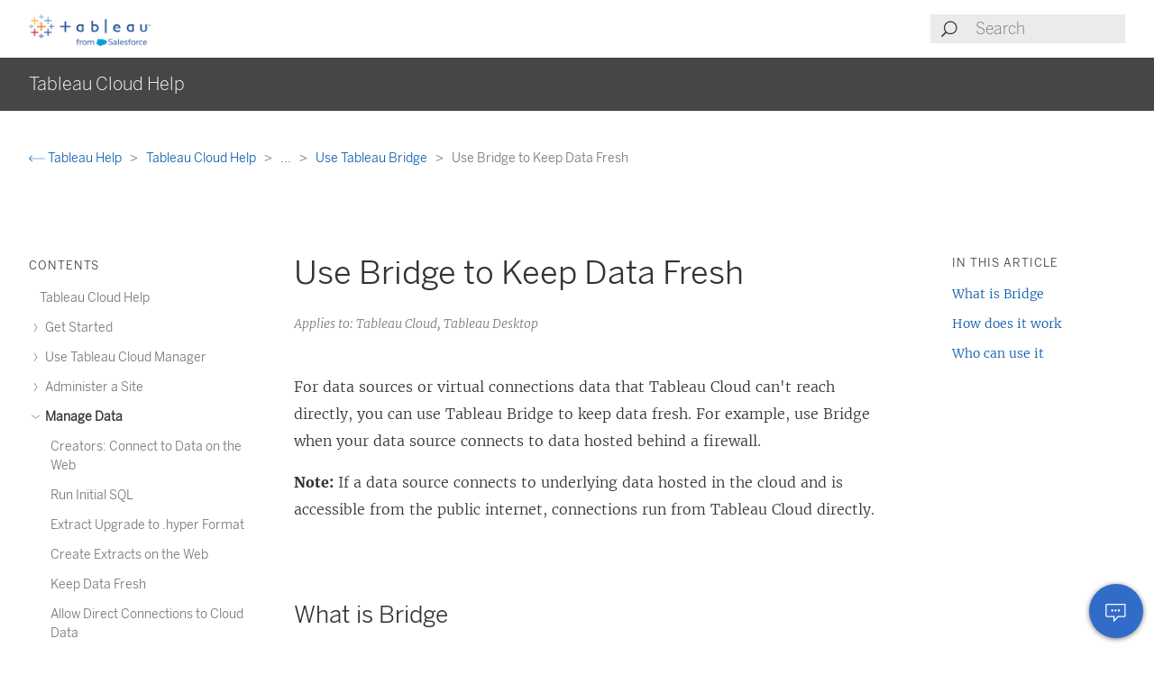

--- FILE ---
content_type: text/html
request_url: https://help.tableau.com/current/online/en-us/qs_refresh_local_data.htm
body_size: 6863
content:
<!DOCTYPE html><html lang="en-us"><head><meta charset="utf-8"><meta http-equiv="x-ua-compatible" content="ie=edge"><meta name="viewport" content="width=device-width,initial-scale=1"><meta property="og:type" content="website"><meta property="og:title" content="Use Bridge to Keep Data Fresh"><meta property="og:description" content="For data sources or virtual connections data that Tableau Cloud can&#x27;t reach directly, you can use Tableau Bridge to keep data fresh"><meta name="twitter:card" content="summary_large_image"><meta name="twitter:site" content="@tableau"><meta name="twitter:title" content="Use Bridge to Keep Data Fresh"><meta name="twitter:description" content="For data sources or virtual connections data that Tableau Cloud can&#x27;t reach directly, you can use Tableau Bridge to keep data fresh"><meta name="section" content="Support"><meta name="subsection" content="Product Help"><meta name="breadcrumb_l1_text" content="Support"><meta name="breadcrumb_l1_url" content="http://www.tableau.com/en-us/support"><meta name="breadcrumb_l2_text" content="Product Help"><meta name="breadcrumb_l2_url" content="http://www.tableau.com/en-us/support/help"><meta name="product_applies_to" content="AppliesTo.Tableau Desktop,AppliesTo.Tableau Cloud" /><title>Use Bridge to Keep Data Fresh - Tableau</title><script type="text/javascript">(function(w, d, s, l, i) {
        w[l] = w[l] || [];
        w[l].push({
          'gtm.start': new Date().getTime(),
          event: 'gtm.js'
        });
        var f = d.getElementsByTagName(s)[0],
          j = d.createElement(s),
          dl = l != 'dataLayer' ? String.fromCharCode(38) + 'l=' + l : '';
        j.async = true;
        j.src = 'https://www.googletagmanager.com/gtm.js?id=' + i + dl;
        f.parentNode.insertBefore(j, f);
      })(window, document, 'script', 'dataLayer', 'GTM-BVCN');</script><script src="https://a.sfdcstatic.com/enterprise/tableau/prod/2024012/v1/oneTrust/scripttemplates/otSDKStub.js" type="text/javascript" charset="UTF-8" data-domain-script="2d08f29e-0ede-4e8c-997c-f7ef5be8d4e7"></script><script type="text/javascript">function OptanonWrapper() {
        window.addEventListener('load', () => {
          window.dataLayer.push({ event: 'OneTrustGroupsUpdated' });

          let optanonCookie = decodeURIComponent(document.cookie);
          let activeGroups = OnetrustActiveGroups;

          if (optanonCookie.includes('OptanonConsent') && activeGroups) {
            if (activeGroups.includes('3')) {
              let event = new CustomEvent('UpdateCookieConsent', {
                detail: {
                  value: true
                }
              });
              window.dispatchEvent(event);
            }
          }
        });

        OneTrust.OnConsentChanged(OneTrustActiveGroups => {
          if (OnetrustActiveGroups.includes('3')) {
            let event = new CustomEvent('UpdateCookieConsent', {
              detail: {
                value: true
              }
            });
            window.dispatchEvent(event);
          } else {
            let event = new CustomEvent('UpdateCookieConsent', {
              detail: {
                value: false
              }
            });
            window.dispatchEvent(event);
          }
        });
      }</script><script type="text/javascript">var _elqQ = _elqQ || [];
      _elqQ.push(['elqSetSiteId', '840']);
      _elqQ.push(['elqTrackPageView']);
      (function() {
        function async_load() {
          var s = document.createElement('script');
          s.type = 'text/javascript';
          s.async = true;
          s.src = 'https://img.en25.com/i/elqCfg.min.js';
          var x = document.getElementsByTagName('script')[0];
          x.parentNode.insertBefore(s, x);
        }
        if (window.addEventListener) window.addEventListener('DOMContentLoaded', async_load, false);
        else if (window.attachEvent) window.attachEvent('onload', async_load);
      })();</script><script>function showBanner() {
        const banner = document.getElementById('help-banner');
        const topLinks = document.getElementById('content--top-links');
        const containersFull = Array.from(document.querySelectorAll('.container--full-width'));
        const bannerTop = '10.6rem';

        if ('en-us' !== 'en-us') {
          let bannerLink = document.getElementById('bannerLink');
          let locUrl = window.location.href;
          const enUsUrl = locUrl.replace(/\/[a-z]{2}-[a-z]{2}\//i, '/en-us/');
          if (bannerLink) {
            bannerLink.href = enUsUrl;
            banner.style.display = 'block';
            topLinks.style.top = bannerTop;
            containersFull.forEach(el => {
              if (el.id != 'tableau-help-article-header') {
                el.style.top = bannerTop;
              }
            });
          }
        }
      }

      function getFooterLink(link) {
        let lang_object = '';
        let locString = '';

        if ('en-us' !== 'en-us') {
          lang_object = getLangObject();
          locString = lang_object['code'];
        }

        // links for fr-ca locale are not consistent with the pattern other locales follow
        const urlMap = {
          contact:
            'en-us' !== 'en-us'
              ? 'https://www.salesforce.com/loc/form/contact/contactme/'.replace('loc', locString === 'ca' ? 'fr-ca' : locString)
              : 'https://www.salesforce.com/company/contact-us/',

          trust:
            'en-us' !== 'en-us'
              ? 'https://trust.salesforce.com/loc'.replace('loc', locString === 'ca' ? '' : locString === 'jp' ? 'ja' : locString)
              : 'https://trust.salesforce.com/',

          disclosure:
            'en-us' !== 'en-us'
              ? 'https://www.salesforce.com/loc/company/disclosure/'.replace('loc', locString === 'ca' ? '' : locString)
              : 'https://www.salesforce.com/company/legal/disclosure/',

          privacy:
            'en-us' !== 'en-us'
              ? 'https://www.salesforce.com/loc/company/privacy/'.replace('loc', locString)
              : 'https://www.salesforce.com/company/legal/privacy/',

          address:
            'en-us' !== 'en-us'
              ? lang_object['address']
              : 'Salesforce Tower, 415 Mission Street, 3rd Floor, San Francisco, CA 94105, United States.'
        };

        return urlMap[link] || '';
      }

      function getLangObject() {
        let buildLang = 'en-us';

        locMapping = {
          'de-de': {
            code: 'de',
            address: 'Salesforce.com Germany GmbH, Erika-Mann-Str. 31, 80636 München, Deutschland.',
            tel: 'Telefon: +49 800 0010546'
          },
          'en-gb': {
            code: 'uk',
            address: 'Salesforce UK Limited, village 9, floor 26 Salesforce Tower, 110 Bishopsgate, London, UK, EC2N 4AY.',
            tel: 'Telephone: (+44) 800 086 8530'
          },
          'es-es': {
            code: 'es',
            address: 'Salesforce Spain S.L., Paseo de la Castellana 79, Planta 7ª, Madrid, Spain, 28046.',
            tel: 'Teléfono: (+34) 800 300 229'
          },
          'fr-ca': {
            code: 'ca',
            address: 'Salesforce Canada Corporation. 10 Bay Street, Suite 400 Toronto, ON, M5J 2R8, Canada.',
            tel: 'Tél: 1-833-996-2064'
          },
          'fr-fr': {
            code: 'fr',
            address: 'Salesforce.com France SAS – 3 Avenue Octave Gréard – 75007 Paris.',
            tel: 'Tél: (+33) 8 05 08 21 31'
          },
          'it-it': {
            code: 'it',
            address: 'Salesforce.com Italy S.r.l., Piazza Filippo Meda 5, 20121 Milano (MI).',
            tel: 'Telefono: (+39) 800 693 802'
          },
          'ja-jp': {
            code: 'jp',
            address: '株式会社セールスフォース・ジャパン 東京都千代田区丸の内1-1-3 日本生命丸の内ガーデンタワー（Salesforce Tower)',
            tel: 'TEL: 0120-733-257 | 03-4222-1000'
          },
          'ko-kr': {
            code: 'kr',
            address: '일즈포스 코리아 서울특별시 영등포구 여의대로 108, 파크원타워2 28층 (세일즈포스) 07335',
            tel: ' TEL : 080-822-1378 (솔루션 상담 문의) | 080-805-9651 (기술 지원 문의)'
          },
          'nl-nl': {
            code: 'nl',
            address: 'SFDC Netherlands BV, Gustav Mahlerlaan 2970, 1081 LA, Amsterdam, Nederland.',
            tel: 'Telefoon: 0800 020 0431'
          },
          'pt-br': {
            code: 'br',
            address:
              'Salesforce Brasil, Av. Jornalista Roberto Marinho, 85 – 14º andar – Cidade Monções, São Paulo – SP, 04575-000 Brasil.',
            tel: ''
          },
          'sv-se': {
            code: 'se',
            address: 'SFDC SWEDEN AB, Klarabergsviadukten 63, 111 64 Stockholm, Sweden.',
            tel: 'Telefon: (+46) 200285660'
          },
          'zh-cn': { code: 'cn', address: '', tel: '' },
          'zh-tw': { code: 'tw', address: '', tel: '' },
          'th-th': { code: 'th', address: '', tel: '' }
        };

        return locMapping[buildLang];
      }

      function getTrustUrl() {
        let trustUrl = 'https://trust.salesforce.com/';

        if ('en-us' !== 'en-us') {
          let locString = getLocString();
          trustUrl = 'https://trust.salesforce.com/loc';
          return trustUrl.replace('loc', locString);
        }
      }

      window.addEventListener('load', function() {
        showBanner();
        const FOOTER_LINKS = {
          ADDRESS: 'address',
          CONTACT: 'contact',
          TRUST: 'trust',
          DISCLOSURE: 'disclosure',
          PRIVACY: 'privacy'
        };

        let privacyLinkElement = document.getElementById('privacyLink');
        let disclosureLinkElement = document.getElementById('disclosureLink');
        let trustLinkElement = document.getElementById('trustLink');
        let contactLinkElement = document.getElementById('contactLink');
        let choicesLinkElement = document.getElementById('choicesLink');
        let sfAddressElement = document.getElementById('sfAddress');

        if (privacyLinkElement) {
          privacyLinkElement.href = getFooterLink(FOOTER_LINKS.PRIVACY);
        }

        if (disclosureLinkElement) {
          disclosureLinkElement.href = getFooterLink(FOOTER_LINKS.DISCLOSURE);
        }

        if (trustLinkElement) {
          trustLinkElement.href = getFooterLink(FOOTER_LINKS.TRUST);
        }

        if (contactLinkElement) {
          contactLinkElement.href = getFooterLink(FOOTER_LINKS.CONTACT);
        }

        if (sfAddressElement) {
          sfAddressElement.innerText = getFooterLink(FOOTER_LINKS.ADDRESS);
        }

        // Accessibility after click on MenuTree on page load set focus on topic title
        const focusElementId = sessionStorage.getItem('focusElementId');
        if (focusElementId) {
          sessionStorage.removeItem('focusElementId');
          const elemToFocus = document.getElementById(focusElementId);
          if (elemToFocus) {
            elemToFocus.focus();
          }
        }
      });

      function setFocus() {
        let logo = document.getElementById('tableau-logo');
        if (logo != null) {
          logo.focus();
        }
      }</script><link href="./Resources/app.css?b5109832c2c70d166dae" rel="stylesheet"></head><body><noscript><iframe src="https://www.googletagmanager.com/ns.html?id=GTM-BVCN" height="0" width="0" style="display:none;visibility:hidden"></iframe></noscript><div id="app" class="wrapper"><header id="tableau-help-article-header" class="container--full-width quick-help-header"><div class="container--centered"><div class="header__mobile-menu quick-help-hidden"><menu-tree-toggle></menu-tree-toggle></div><div class="header__logo quick-help-hidden"><a id="tableau-logo" href="https://www.tableau.com/en-us/"><img src="./Resources/tableau-logo.png" class="header__logo__img" alt="Tableau"></a></div><div class="header__search"><search-header-help placeholder="Search"></search-header-help></div></div></header><div class="help--banner" id="help-banner"><banner text="For the latest information, please see the <a href='%3'>Tableau Help in English (US)</a>."></banner></div><div id="content--top-links" class="container--navigation-top quick-help-hidden content-only-hidden"><div id="help-subheader" class="subheader print-hidden"><div class="container--centered"><h1 class="heading--subheader">Tableau Cloud Help</h1></div></div><div class="container--top-links"><div class="container--centered container--breadcrumbs"><div><breadcrumb-links-help></breadcrumb-links-help></div></div><div id="help-container-menu-headings" class="container--menu-headings"><nav class="nav-medium-screen"><menu-heading-links-static-help menu-title="In this article" :disabled="false" :headings="pageHeadings"></menu-heading-links-static-help></nav></div></div></div><div class="section--main container--full-width"><div class="container--centered"><nav class="nav-side nav-side--left" role="navigation"><menu-tree-help menu-title="Contents"></menu-tree-help></nav><article role="main"><h2 class="topic--title" id="topic-title" tabindex="-1">Use Bridge to Keep Data Fresh</h2><div class="caption article__tags content-only-hidden quick-help-hidden"><span class="article__tags--applies-to">Applies to: Tableau Cloud, Tableau Desktop</span><br><span class="article__tags--role"> </span></div><div id="content-body">
            <div id="mc-main-content">
                <p>For data sources or virtual connections data that <span class="mc-variable Variables.TabsProductOnline variable">Tableau Cloud</span> can't reach directly, you can use Tableau Bridge to keep data fresh. For example, use  Bridge when your data source connects to data hosted behind a firewall. </p>
                <p><b>Note:</b> If a data source  connects to underlying data hosted in the cloud and is accessible from the public internet, connections run from <span class="mc-variable Variables.TabsProductOnline variable">Tableau Cloud</span> directly.</p>
                <h2 is="heading-item" :level="2" id="what-is-bridge"><a name="what-is-sync"></a>What is Bridge</h2>
                <p>Tableau Bridge is client software that runs on a machine in your network. The client works in conjunction with <span class="mc-variable Variables.TabsProductOnline variable">Tableau Cloud</span> to keep data sources that connect to private network data, which <span class="mc-variable Variables.TabsProductOnline variable">Tableau Cloud</span> can't reach directly, up to date. Private network data includes on-premises data and private network cloud data. </p>
                <h2 is="heading-item" :level="2" id="how-does-it-work"><a name="how-sync-works"></a>How does it work</h2>
                <p>Tableau Bridge functions like a conduit between private network data, such as Excel files and SQL Server data, and <span class="mc-variable Variables.TabsProductOnline variable">Tableau Cloud</span>. The client communicates with <span class="mc-variable Variables.TabsProductOnline variable">Tableau Cloud</span> through an outbound encrypted connection to enable connectivity between data behind a firewall and your <span class="mc-variable Variables.TabsProductOnline variable">Tableau Cloud</span> site. </p>
                <p>
                    <img src="Img/bridge_basic_overview_cloud2_sz.png" alt="shows connectivity between data behind a firewall and Tableau Cloud">
                </p>
                <p>For more information about how Bridge communicates with <span class="mc-variable Variables.TabsProductOnline variable">Tableau Cloud</span>, see <a href="https://help.tableau.com/current/online/en-us/to_bridge_security.htm">Tableau Bridge Security</a>.</p>
                <h2 is="heading-item" :level="2" id="who-can-use-it">Who can use it</h2>
                <p>Although any authorized user of <span class="mc-variable Variables.TabsProductOnline variable">Tableau Cloud</span> can use Bridge, Bridge is optimized for users that perform the following functions in an organization: site admins and data source owners.</p>
                <p><b>Site admins</b>, or users who have the Site Administrator or Site Administrator Creator role on <span class="mc-variable Variables.TabsProductOnline variable">Tableau Cloud</span>, install and manage Bridge clients. For more information, see <a href="https://help.tableau.com/current/online/en-us/to_bridge_scale.htm">Plan Your Bridge Deployment</a>.</p>
                <p><b>Content owners</b>, or users who have the Creator or Explorer (can publish) role on <span class="mc-variable Variables.TabsProductOnline variable">Tableau Cloud</span>, typically publish and manage their own content. Content owners use Bridge to facilitate the live and extract connections between <span class="mc-variable Variables.TabsProductOnline variable">Tableau Cloud</span> and private network data. </p>
                <ul>
                    <li>
                        <p>For <b>live connections</b>, Bridge is detected automatically as part of the  data source or virtual connection publishing process. Support for live connections are enabled through pooling. </p>
                        <p><b>More about data sources:</b> Users  see the option to publish the data source with a live connection during the publishing process. This option is available when live connections are supported for relational or cloud databases accessible only from  inside the network.</p>
                        <p>After the user publishes the data source, an available client in the pool facilitates the live queries. That’s all there is to it. </p>
                        <p>To get started, users publish a data source to <span class="mc-variable Variables.TabsProductOnline variable">Tableau Cloud</span>, and select the option to maintain a live connection. Or, publish a workbook, then specify a live connection. For more information about publishing data sources, see <a href="https://help.tableau.com/current/online/en-us/to_bridge_livequery.htm">Publish a Bridge Data Source with a Live Connection</a>.</p>
                        <p><b>Note:</b> If publishing a data source that connects to a private cloud database, follow the steps described at <a href="https://help.tableau.com/current/online/en-us/to_bridge_vpc.htm" target="_blank">Publish private cloud-based data sources<span class="sr-only">(Link opens in a new window)</span></a> to ensure Bridge is used to facilitate the data freshness tasks.</p>
                    </li>
                    <li>
                        <p>For <b>extract connections</b>, users can set up refresh schedules for data sources or virtual connections.  For more information, see <a href="https://help.tableau.com/current/online/en-us/to_sync_schedule.htm">Set Up a Bridge Refresh Schedule</a>.</p>
                        <p><b>Note:</b> If publishing a data source that connects to a private cloud database, follow the steps described at <a href="https://help.tableau.com/current/online/en-us/to_bridge_vpc.htm" target="_blank">Set up schedules for private cloud-based data sources<span class="sr-only">(Link opens in a new window)</span></a> to use Bridge facilitated refresh schedules.</p>
                    </li>
                </ul>
            </div>
        </div><div class="article__footer--back-to-top text--centered print-hidden quick-help-hidden"><a href="#" class="text--caps" onclick="setFocus()"><span class="icon--med icon--arrow-up"></span> Back to top</a></div><feedback-form :disabled="false" class="print-hidden content-only-hidden" helpful-question="Did this article solve your issue?" helpful-yes="Yes" helpful-no="No" comment-question="We value your feedback. Add comments here." submit-option="Send" cancel-option="Cancel" loading-text="Sending..."><span slot="submittedMessage">Thanks for your feedback!</span></feedback-form><d-s-c-feedback-form :disabled="false" class="print-hidden content-only-hidden quick-help-hidden" feedback-question="Did this article solve your issue?" feedback-subtitle="Let us know so we can improve!" helpful-yes="Yes" helpful-no="No" error-message="Please check at least 1 checkbox." thanks-positive-feedback="Thanks for the feedback! What made this article helpful?" thanks-negative-feedback="We're sorry to hear that. How can we improve this article?" feedback-yes-accurate="Contains accurate information" feedback-yes-comprehensive="Includes all of the information I need" feedback-yes-clear="Easy to understand with clear explanations and visuals" feedback-no-accurate="Contains inaccurate or outdated information" feedback-no-comprehensive="Missing important information" feedback-no-clear="Confusing or difficult to understand" feedback-no-descriptive="The article is OK, but I don't like how the product described works" feedback-something-else=" Something else" additional-feedback="Would you like to share any additional feedback?" submit-answers="Submit"><span slot="successfullySubmitted">Your feedback has been successfully submitted. Thank you!</span></d-s-c-feedback-form></article><nav class="nav-side nav-side--right"><menu-heading-links-scrollable-help menu-title="In this article" :disabled="false" :headings="pageHeadings"></menu-heading-links-scrollable-help></nav></div></div><feedback-button-floating tooltip="Send feedback" :disabled="false"></feedback-button-floating><footer class="container--full-width"><div class="container--centered"><div class="footer__links" aria-label="footer navigation"><ul><li><a href="https://www.salesforce.com/company/legal/" class="">Legal</a></li><li><a href="https://www.salesforce.com/company/legal/sfdc-website-terms-of-service/" class="">Terms of Service</a></li><li><a id="privacyLink" class="">Privacy Information</a></li><li><a id="disclosureLink" class="">Responsible Disclosure</a></li><li><a id="trustLink" class="">Trust</a></li><li><a id="contactLink" class="">Contact</a></li><li><a href="#" data-ignore-geolocation="true" class="optanon-toggle-display">Cookie Preferences</a></li><li><a id="choicesLink" href="https://www.salesforce.com/form/other/privacy-request/" class="">Your Privacy Choices</a></li></ul></div><div class="footer__copyright"><copyright-notice salesforce-text="Salesforce, Inc." rights-reserved="All rights reserved." trademark-text="Various trademarks held by their respective owners. Salesforce, Inc."></copyright-notice><span id="sfAddress"></span></div></div></footer></div><script type="text/javascript">var TabHelp = TabHelp || {}; TabHelp.PageData = { name: "qs_refresh_local_data.htm" };</script> <script type="text/javascript" src="./Resources/toc.js"></script><script type="text/javascript" src="./Resources/vendor.js?b5109832c2c70d166dae"></script><script type="text/javascript" src="./Resources/app.js?b5109832c2c70d166dae"></script></body></html>

--- FILE ---
content_type: text/javascript
request_url: https://help.tableau.com/current/online/en-us/Resources/toc.js
body_size: 8431
content:
var TabHelp = TabHelp || {}; TabHelp.TocData = {"o": {"domain": "https://www.tableau.com", "guideName": "Tableau Cloud Help", "guidePath": "tableau-online-home.htm", "lang": "en-us", "landingPageName": "Tableau Help", "landingPagePath": "support/help", "searchPagePath": "search#t=support&f:support-version=[All]&q="}, "n": [{"p": "0:", "t": "Tableau Cloud Help", "h": "tableau-online-home.htm"}, {"p": "1:", "t": "Get Started", "h": "to_get_started.htm", "n": [{"p": "1:2:", "t": "Tableau Cloud Release Notes", "h": "whatsnew_online.htm", "n": [{"p": "1:2:3:", "t": "Features Introduced in Previous Versions of Tableau Cloud", "h": "whatsnew_previous_versions_online.htm"}]}, {"p": "1:4:", "t": "Sign In to Tableau Cloud", "h": "to_signin.htm"}, {"p": "1:5:", "t": "Understanding License Models", "h": "license_product_keys.htm"}, {"p": "1:6:", "t": "Activate Tableau using Login-based License Management", "h": "license_lblm.htm"}, {"p": "1:7:", "t": "Site Admin Cheatsheet: Salesforce Integration", "h": "tableau_admin_salesforce_integration.htm"}, {"p": "1:8:", "t": "Create Workbooks with Salesforce Data", "h": "to_connect_salesforce.htm"}, {"p": "1:9:", "t": "About Tableau+", "h": "to_tab_plus_features.htm", "n": [{"p": "1:9:10:", "t": "Getting Started with Tableau+", "h": "to_tab_plus_get-started.htm"}]}, {"p": "1:11:", "t": "About Tableau Enterprise", "h": "to_tab_enterprise_features.htm"}]}, {"p": "12:", "t": "Use Tableau Cloud Manager", "h": "cloud_manager_intro.htm", "n": [{"p": "12:13:", "t": "Cloud Administrator Role and Tasks", "h": "cloud_manager_admin.htm"}, {"p": "12:14:", "t": "Sign In to Tableau Cloud Manager", "h": "cloud_manager_signin.htm"}, {"p": "12:15:", "t": "Tableau Cloud Manager Authentication", "h": "cloud_manager_auth.htm"}, {"p": "12:16:", "t": "Personal Access Tokens for Tableau Cloud Manager", "h": "cloud_manager_personal_access_tokens.htm"}, {"p": "12:17:", "t": "Add, Delete, or Activate Sites", "h": "cloud_manager_sites.htm"}, {"p": "12:18:", "t": "Manage Site Role Limits", "h": "cloud_manager_site_role_limit.htm"}, {"p": "12:19:", "t": "Manage Users With Tableau Cloud Manager", "h": "cloud_manager_users.htm"}, {"p": "12:20:", "t": "Set up Private Connect for AWS", "h": "cloud_manager_private_connect.htm"}]}, {"p": "21:", "t": "Administer a Site", "h": "to_site_startup.htm", "n": [{"p": "21:22:", "t": "Navigate the Admin Areas of the Web UI", "h": "navigate_admin_settings.htm"}, {"p": "21:23:", "t": "Customize the Site and Content Settings", "h": "to_customize_site_and_content.htm", "n": [{"p": "21:23:24:", "t": "Site Settings Reference", "h": "sites_add.htm"}, {"p": "21:23:25:", "t": "Use a Custom Domain with Tableau Cloud", "h": "custom_domain.htm"}, {"p": "21:23:26:", "t": "Turn on AI in Tableau for your Site", "h": "setup_tabAI_site_setting.htm"}, {"p": "21:23:27:", "t": "Upload a Custom Logo for your Site", "h": "to_custom_logo.htm"}, {"p": "21:23:28:", "t": "Custom Portals for Self-Service Environments", "h": "portal_dashboard.htm"}, {"p": "21:23:29:", "t": "Set the Default Start Page for All Users", "h": "maintenance_startpg.htm"}, {"p": "21:23:30:", "t": "Set the Site Time Zone for Extracts", "h": "tz_for_extracts.htm"}, {"p": "21:23:31:", "t": "Tableau Mobile App Security Settings", "h": "mobile_security_settings-admin.htm"}]}, {"p": "21:32:", "t": "Security in the Cloud", "h": "to_security.htm"}, {"p": "21:33:", "t": "Use an External KMS for Extract Encryption Keys", "h": "to_external_kms.htm"}, {"p": "21:34:", "t": "Customer-Managed Encryption Keys", "h": "to_customer_managed_encryption_keys.htm"}, {"p": "21:35:", "t": "Site Capacity", "h": "to_site_capacity.htm"}, {"p": "21:36:", "t": "About Tableau Release Preview", "h": "release_preview.htm"}, {"p": "21:37:", "t": "System Maintenance", "h": "to_maintenance_schedule.htm"}, {"p": "21:38:", "t": "Site Authentication", "h": "security_auth.htm", "n": [{"p": "21:38:39:", "t": "Multi-Factor Authentication and Tableau Cloud", "h": "to_security_mfa.htm"}, {"p": "21:38:40:", "t": "Google Authentication", "h": "security_auth_google.htm"}, {"p": "21:38:41:", "t": "OpenID Connect", "h": "openid_auth.htm", "n": [{"p": "21:38:41:42:", "t": "Configure the Identity Provider for OpenID Connect", "h": "openid_auth_idp_config.htm"}, {"p": "21:38:41:43:", "t": "Configure Tableau Cloud or TCM for OpenID Connect", "h": "openid_auth_server_config.htm"}]}, {"p": "21:38:44:", "t": "Salesforce Authentication", "h": "security_auth_sfdc.htm"}, {"p": "21:38:45:", "t": "SAML", "h": "saml.htm", "n": [{"p": "21:38:45:46:", "t": "SAML Requirements for Tableau Cloud", "h": "saml_online_requ.htm"}, {"p": "21:38:45:47:", "t": "Enable SAML Single Sign-On for a Site", "h": "saml_config_site.htm"}, {"p": "21:38:45:48:", "t": "Configure SAML with Microsoft Entra ID", "h": "saml_config_azure_ad.htm"}, {"p": "21:38:45:49:", "t": "Configure SAML with AD FS", "h": "saml_config_adfs.htm"}, {"p": "21:38:45:50:", "t": "Configure SAML with OneLogin", "h": "saml_config_onelogin.htm"}, {"p": "21:38:45:51:", "t": "Configure SAML with PingOne", "h": "saml_config_pingone.htm"}, {"p": "21:38:45:52:", "t": "Configure SAML with Okta", "h": "saml_config_okta.htm"}, {"p": "21:38:45:53:", "t": "Configure SAML with Salesforce", "h": "saml_config_salesforce.htm"}, {"p": "21:38:45:54:", "t": "Configure SAML for Tableau Viz Lightning Web Component", "h": "saml_config_TOL_LWC.htm"}, {"p": "21:38:45:55:", "t": "Troubleshoot SAML", "h": "saml_trouble.htm"}]}, {"p": "21:38:56:", "t": "SCIM", "h": "scim_config_online.htm", "n": [{"p": "21:38:56:57:", "t": "Configure SCIM with Microsoft Entra ID", "h": "scim_config_azure_ad.htm"}, {"p": "21:38:56:58:", "t": "Configure SCIM with Okta", "h": "scim_config_okta.htm"}, {"p": "21:38:56:59:", "t": "Configure SCIM with OneLogin", "h": "scim_config_onelogin.htm"}, {"p": "21:38:56:60:", "t": "Configure SCIM with PingFederate", "h": "scim_config_pingfederate.htm"}]}, {"p": "21:38:61:", "t": "Use Tableau Connected Apps for Application Integration", "h": "connected_apps.htm", "n": [{"p": "21:38:61:62:", "t": "Configure Connected Apps with Direct Trust", "h": "connected_apps_direct.htm"}, {"p": "21:38:61:63:", "t": "Configure Connected Apps with OAuth 2.0 Trust", "h": "connected_apps_eas.htm"}, {"p": "21:38:61:64:", "t": "Access Scopes for Connected Apps", "h": "connected_apps_scopes.htm"}, {"p": "21:38:61:65:", "t": "Troubleshoot Connected Apps - Direct Trust", "h": "connected_apps_troubleshoot.htm"}]}, {"p": "21:38:66:", "t": "Personal Access Tokens", "h": "security_personal_access_tokens.htm"}, {"p": "21:38:67:", "t": "Access Sites Directly from Connected Clients", "h": "to_connected_clients.htm"}]}, {"p": "21:68:", "t": "Monitor Site Activity", "h": "to_adminview_section.htm", "n": [{"p": "21:68:69:", "t": "Find Admin Views", "h": "adminview.htm"}, {"p": "21:68:70:", "t": "Use Admin Insights to Create Custom Views", "h": "adminview_insights.htm", "n": [{"p": "21:68:70:71:", "t": "Manage Admin Insights", "h": "adminview_insights_manage.htm"}, {"p": "21:68:70:72:", "t": "TS Events Data Source", "h": "adminview_insights_events.htm"}, {"p": "21:68:70:73:", "t": "TS Users Data Source", "h": "adminview_insights_users.htm"}, {"p": "21:68:70:74:", "t": "Groups Data Source", "h": "adminview_insights_groups.htm"}, {"p": "21:68:70:75:", "t": "Site Content Data Source", "h": "adminview_insights_site_content.htm"}, {"p": "21:68:70:76:", "t": "Viz Load Times Data Source", "h": "adminview_insights_viz_load_times.htm"}, {"p": "21:68:70:77:", "t": "Job Performance Data Source", "h": "adminview_insights_job_performance.htm"}, {"p": "21:68:70:78:", "t": "Permissions Data Source", "h": "adminview_insights_permissions.htm"}, {"p": "21:68:70:79:", "t": "Subscriptions Data Source", "h": "adminview_insights_subscriptions.htm"}, {"p": "21:68:70:80:", "t": "Tokens Data Source", "h": "adminview_insights_tokens.htm"}]}, {"p": "21:68:81:", "t": "Traffic to Bridge Connected Data Sources", "h": "adminview_bridge_datasources.htm"}, {"p": "21:68:82:", "t": "Background Tasks for Extracts", "h": "adminview_backgrnd.htm"}, {"p": "21:68:83:", "t": "Bridge Extracts", "h": "adminview_bridge_extract.htm"}, {"p": "21:68:84:", "t": "Background Tasks for Non Extracts", "h": "adminview_backgrnd_nonextract.htm"}, {"p": "21:68:85:", "t": "Ask Data Usage", "h": "adminview_ask_data_usage.htm"}, {"p": "21:68:86:", "t": "Data Quality Warning History", "h": "dm_adminview_dqw.htm"}, {"p": "21:68:87:", "t": "Administrative Views for Flows", "h": "prep_conductor_admin_views.htm"}]}, {"p": "21:88:", "t": "Notify Data Owners when Extract Refreshes Fail", "h": "to_refresh_enable_emails.htm"}, {"p": "21:89:", "t": "Manage Users and Groups", "h": "users.htm", "n": [{"p": "21:89:90:", "t": "Add Users to a Site", "h": "sites_addusers.htm"}, {"p": "21:89:91:", "t": "Set Users' Site Roles", "h": "users_site_roles.htm"}, {"p": "21:89:92:", "t": "View, Manage, or Remove Users", "h": "users_view.htm"}, {"p": "21:89:93:", "t": "Set the User Authentication Type", "h": "users_set_auth_type.htm"}, {"p": "21:89:94:", "t": "Import Users", "h": "users_import.htm"}, {"p": "21:89:95:", "t": "CSV Import File Guidelines", "h": "csvguidelines.htm"}, {"p": "21:89:96:", "t": "Manage User Visibility", "h": "user_visibility.htm"}, {"p": "21:89:97:", "t": "Enable Support Access", "h": "enable_support_access.htm"}, {"p": "21:89:98:", "t": "Create a Group and Add Users to it", "h": "to_add_users_groups.htm"}, {"p": "21:89:99:", "t": "Grant Role on Sign In (Grant License on Sign In)", "h": "grant_role.htm"}, {"p": "21:89:100:", "t": "Buy More Licenses", "h": "to_buy_more_licenses.htm"}, {"p": "21:89:101:", "t": "Delete Groups", "h": "groups_delete.htm"}, {"p": "21:89:102:", "t": "Work with Group Sets", "h": "group_sets.htm"}]}, {"p": "21:103:", "t": "Manage Projects and Content Access", "h": "permissions_section.htm", "n": [{"p": "21:103:104:", "t": "Set Web Edit, Save, Download Access on Content", "h": "web_author_who.htm"}, {"p": "21:103:105:", "t": "Configure Projects for Managed Self-Service", "h": "projects_data_gov.htm"}, {"p": "21:103:106:", "t": "Use Projects to Manage Content Access", "h": "projects.htm", "n": [{"p": "21:103:106:107:", "t": "Add Projects and Move Content Into Them", "h": "projects_add.htm"}, {"p": "21:103:106:108:", "t": "Add a Project Image", "h": "custom_projectimage.htm"}]}, {"p": "21:103:109:", "t": "Let Users Request Access to Content and Projects", "h": "Request_access.htm"}, {"p": "21:103:110:", "t": "Set Permissions and Ownership", "h": "permissions.htm", "n": [{"p": "21:103:110:111:", "t": "Permission Capabilities and Templates", "h": "permissions_capabilities.htm"}, {"p": "21:103:110:112:", "t": "Manage Permissions with Projects", "h": "permissions_projects.htm"}, {"p": "21:103:110:113:", "t": "Effective permissions", "h": "permission_effective.htm"}, {"p": "21:103:110:114:", "t": "Permissions, Site Roles, and Licenses", "h": "permission_license_siterole.htm"}, {"p": "21:103:110:115:", "t": "Quick Start: Set Up Permissions", "h": "qs_permissions.htm"}, {"p": "21:103:110:116:", "t": "Manage Content Ownership", "h": "owner.htm"}, {"p": "21:103:110:117:", "t": "Manage Permissions for External Assets", "h": "dm_perms_assets.htm"}]}]}, {"p": "21:118:", "t": "Recycle Bin", "h": "recycle_bin.htm"}, {"p": "21:119:", "t": "Enable Tableau Catalog", "h": "dm_catalog_enable.htm"}, {"p": "21:120:", "t": "Use Lineage for Impact Analysis", "h": "dm_lineage.htm"}, {"p": "21:121:", "t": "Data Labels", "h": "dm_labels.htm", "n": [{"p": "21:121:122:", "t": "Use Certification to Help Users Find Trusted Data", "h": "datasource_certified.htm"}, {"p": "21:121:123:", "t": "Set a Data Quality Warning", "h": "dm_dqw.htm"}, {"p": "21:121:124:", "t": "Sensitivity Labels", "h": "dm_labels_sensitivity.htm"}, {"p": "21:121:125:", "t": "Labels with Custom Categories", "h": "dm_labels_custom_categories.htm"}, {"p": "21:121:126:", "t": "Manage Data Labels", "h": "dm_labels_manage.htm"}]}, {"p": "21:127:", "t": "Manage Dashboard and Viz Extensions in Tableau Cloud", "h": "dashboard_extensions_server.htm"}, {"p": "21:128:", "t": "Configure Connections with Analytics Extensions", "h": "config_r_tabpy.htm"}, {"p": "21:129:", "t": "Table Extensions", "h": "ts_table_extensions.htm"}, {"p": "21:130:", "t": "Configure  Einstein Discovery Integration", "h": "config_einstein_extensions.htm", "n": [{"p": "21:130:131:", "t": "Configure CORS in Salesforce.com for Einstein Discover Integration", "h": "config_cors_sfdc.htm"}]}, {"p": "21:132:", "t": "Integrate Tableau with Slack", "h": "slack_admin.htm"}, {"p": "21:133:", "t": "Use the Tableau App for Slack", "h": "slack_tableau.htm"}, {"p": "21:134:", "t": "Set Up the Tableau App for Microsoft Teams", "h": "teams_set_up.htm"}, {"p": "21:135:", "t": "Access Tableau Content in Microsoft Teams", "h": "teams_explore.htm"}, {"p": "21:136:", "t": "Automate Tasks Using tabcmd", "h": "to_tabcmd_section.htm", "n": [{"p": "21:136:137:", "t": "Install tabcmd", "h": "tabcmd.htm"}, {"p": "21:136:138:", "t": "tabcmd Commands", "h": "tabcmd_cmd.htm"}, {"p": "21:136:139:", "t": "Install Switches and Properties for tabcmd (Windows)", "h": "tabcmd_install_flags.htm"}]}, {"p": "21:140:", "t": "Managing Background Jobs in Tableau Cloud", "h": "server_backgrounder_job_management.htm"}]}, {"p": "141:", "t": "Manage Data", "h": "to_publish.htm", "n": [{"p": "141:142:", "t": "Creators: Connect to Data on the Web", "h": "creator_connect.htm"}, {"p": "141:143:", "t": "Run Initial SQL", "h": "connect_basic_initialsql.htm"}, {"p": "141:144:", "t": "Extract Upgrade to .hyper Format", "h": "extracting_upgrade.htm"}, {"p": "141:145:", "t": "Create Extracts on the Web", "h": "datasource_extract.htm"}, {"p": "141:146:", "t": "Keep Data Fresh", "h": "to_keep_data_fresh.htm"}, {"p": "141:147:", "t": "Allow Direct Connections to Cloud Data", "h": "to_connect_live_sql.htm"}, {"p": "141:148:", "t": "Overview of Row-Level Security Options in Tableau", "h": "rls_options_overview.htm"}, {"p": "141:149:", "t": "Configure Connections with Analytics Extensions", "h": "config_r_tabpy.htm"}, {"p": "141:150:", "t": "Table Extensions", "h": "tc_table_extensions.htm"}, {"p": "141:151:", "t": "Use Certification to Help Users Find Trusted Data", "h": "datasource_certified.htm"}, {"p": "141:152:", "t": "Receive Email When Refreshes Fail", "h": "to_refresh_enable_emails.htm"}, {"p": "141:153:", "t": "Refresh Data on Tableau Cloud", "h": "data_fresh_section.htm", "n": [{"p": "141:153:154:", "t": "Schedule Refreshes on Tableau Cloud", "h": "schedule_add.htm"}, {"p": "141:153:155:", "t": "Refresh Data Using Saved Credentials", "h": "to_fresh_data_saved_credentials.htm"}, {"p": "141:153:156:", "t": "Start a Refresh Task Manually", "h": "to_refresh_extract_manual.htm"}, {"p": "141:153:157:", "t": "Manage Refresh Tasks", "h": "task.htm"}, {"p": "141:153:158:", "t": "Automatically Suspend Extract Refreshes for Inactive Workbooks", "h": "extract_auto_suspend.htm"}]}, {"p": "141:159:", "t": "Use Tableau Bridge", "h": "data_fresh_sync_section.htm", "n": [{"p": "141:159:160:", "t": "Use Bridge to Keep Data Fresh", "h": "qs_refresh_local_data.htm"}, {"p": "141:159:161:", "t": "Tableau Bridge FAQ", "h": "to_bridge_faq.htm"}, {"p": "141:159:162:", "t": "Plan Your Bridge Deployment", "h": "to_bridge_scale.htm", "n": [{"p": "141:159:162:163:", "t": "Bridge Site Capacity", "h": "to_bridge_site_capacity.htm"}]}, {"p": "141:159:164:", "t": "Install Bridge", "h": "to_bridge_install.htm", "n": [{"p": "141:159:164:165:", "t": "Install the Windows Client", "h": "to_bridge_window_install.htm"}, {"p": "141:159:164:166:", "t": "Install Bridge for Linux for Containers", "h": "to_bridge_linux_install.htm"}]}, {"p": "141:159:167:", "t": "Connectivity with Bridge", "h": "to_sync_local_data.htm", "n": [{"p": "141:159:167:168:", "t": "Update Bridge Connection Information", "h": "to_sync_client_settings.htm"}]}, {"p": "141:159:169:", "t": "Publish a Private Network Data Source with a Live Connection", "h": "to_bridge_livequery.htm"}, {"p": "141:159:170:", "t": "Using Embedded Data Sources", "h": "to_bridge_eds.htm", "n": [{"p": "141:159:170:171:", "t": "Optimize Bridge Refresh Performance", "h": "to_bridge_eds_performance.htm"}]}, {"p": "141:159:172:", "t": "Set Up a Private Network Refresh Schedule", "h": "to_sync_schedule.htm"}, {"p": "141:159:173:", "t": "Connect to Private Cloud Data", "h": "to_bridge_vpc.htm"}, {"p": "141:159:174:", "t": "Configure Pools", "h": "to_enable_bridge_live_connections.htm"}, {"p": "141:159:175:", "t": "Manage Pools", "h": "to_bridge_manage.htm"}, {"p": "141:159:176:", "t": "About the  Bridge Client", "h": "to_bridge_client.htm"}, {"p": "141:159:177:", "t": "Change the Bridge  Client Settings", "h": "to_sync_change_computer_site.htm", "n": [{"p": "141:159:177:178:", "t": "Change the Windows Client Service", "h": "to_bridge_site_settings_win.htm"}]}, {"p": "141:159:179:", "t": "Stop Keeping Data Fresh Through Bridge", "h": "to_sync_signout_unlink.htm", "n": [{"p": "141:159:179:180:", "t": "Stop Refreshing Data Through the Windows Client", "h": "to_bridge_window_unlink.htm"}]}, {"p": "141:159:181:", "t": "Manage Email Alerts for Bridge", "h": "to_bridge_alerts.htm"}, {"p": "141:159:182:", "t": "Bridge Security", "h": "to_bridge_security.htm"}, {"p": "141:159:183:", "t": "Troubleshoot Issues with Bridge", "h": "to_bridge_troubleshoot.htm"}]}, {"p": "141:184:", "t": "Data Connect for Private Network Data", "h": "data_connect_intro.htm", "n": [{"p": "141:184:185:", "t": "About Data Connect", "h": "data_connect_about_overview.htm"}, {"p": "141:184:186:", "t": "Data Connect Security", "h": "data_connect_security.htm"}, {"p": "141:184:187:", "t": "Plan Your Data Connect Deployment", "h": "data_connect_get_started.htm"}, {"p": "141:184:188:", "t": "Deploy Data Connect", "h": "data_connect_setup.htm"}, {"p": "141:184:189:", "t": "Manage Data Connect", "h": "data_connect_admin.htm"}, {"p": "141:184:190:", "t": "Publish with Data Connect", "h": "data_connect_publish.htm"}]}, {"p": "141:191:", "t": "Private Connect for AWS", "h": "private_connect.htm", "n": [{"p": "141:191:192:", "t": "Private Connection Set Up: Overview", "h": "private_connect_setup_overview.htm"}, {"p": "141:191:193:", "t": "Private Connection Set Up: AWS", "h": "private_connect_setup_aws.htm", "n": [{"p": "141:191:193:194:", "t": "Private Connect for Athena", "h": "private_connect_setup_aws_athena.htm"}, {"p": "141:191:193:195:", "t": "Private Connect for Aurora MySQL", "h": "private_connect_setup_aws_aurora_mysql.htm"}, {"p": "141:191:193:196:", "t": "Private Connect for Dremio Server", "h": "private_connect_setup_aws_dremio_server.htm"}, {"p": "141:191:193:197:", "t": "Private Connect for Heroku Postgres", "h": "private_connect_setup_aws_heroku.htm"}, {"p": "141:191:193:198:", "t": "Private Connect for MariaDB", "h": "private_connect_setup_aws_mariadb.htm"}, {"p": "141:191:193:199:", "t": "Private Connect for Microsoft SQL", "h": "private_connect_setup_aws_mssql.htm"}, {"p": "141:191:193:200:", "t": "Private Connect for MySQL", "h": "private_connect_setup_aws_mysql.htm"}, {"p": "141:191:193:201:", "t": "Private Connect for Oracle", "h": "private_connect_setup_aws_oracle.htm"}, {"p": "141:191:193:202:", "t": "Private Connect for PostgreSQL", "h": "private_connect_setup_aws_postgresql.htm"}, {"p": "141:191:193:203:", "t": "Private Connect for Redshift", "h": "private_connect_setup_aws_redshift.htm"}, {"p": "141:191:193:204:", "t": "Private Connect for Snowflake", "h": "private_connect_setup_aws_snowflake.htm"}, {"p": "141:191:193:205:", "t": "Private Connect for Teradata Vantage Cloud", "h": "private_connect_setup_aws_teradata_cloud.htm"}, {"p": "141:191:193:206:", "t": "Private Connect for Teradata Vantage On-Premise", "h": "private_connect_setup_aws_teradata_server.htm"}]}, {"p": "141:191:207:", "t": "Private Connection Set Up: Tableau Cloud", "h": "private_connect_setup_tableau_cloud.htm"}, {"p": "141:191:208:", "t": "List and Share Private Connections", "h": "private_connect_list_share.htm"}, {"p": "141:191:209:", "t": "Migrate from Tableau Bridge to Private Connect", "h": "private_connect_migrate_from_bridge.htm"}]}, {"p": "141:210:", "t": "Refresh Published Extracts from Tableau Desktop", "h": "to_refresh_desktop.htm"}, {"p": "141:211:", "t": "Automate Refreshes from the Command Line", "h": "to_refresh_extract_commandline.htm"}, {"p": "141:212:", "t": "Set Up for Data-Driven Alerts", "h": "data_alerts_admin.htm"}, {"p": "141:213:", "t": "Set Up for Metrics", "h": "metrics_admin.htm"}, {"p": "141:214:", "t": "Troubleshoot Refresh Issues", "h": "to_refresh_troubleshoot.htm"}, {"p": "141:215:", "t": "Troubleshoot Subscriptions", "h": "subscribe_trouble.htm"}, {"p": "141:216:", "t": "Manage Connection Information", "h": "to_manage_data_sources.htm", "n": [{"p": "141:216:217:", "t": "Edit Connections on Tableau Cloud", "h": "to_connections_modify.htm"}, {"p": "141:216:218:", "t": "OAuth Connections", "h": "protected_auth.htm", "n": [{"p": "141:216:218:219:", "t": "Connect Tableau Cloud Web Authoring to Salesforce Data Cloud", "h": "config_oauth_sfdc_cdp_online.htm"}, {"p": "141:216:218:220:", "t": "External OAuth for SAP HANA", "h": "config_oauth_hana.htm"}, {"p": "141:216:218:221:", "t": "External OAuth for Snowflake", "h": "snowflake_oauth_idp.htm"}, {"p": "141:216:218:222:", "t": "Set Up Amazon Redshift IAM OAuth", "h": "config_oauth_redshift_iam.htm"}, {"p": "141:216:218:223:", "t": "Set Up Amazon Redshift IAM Identity Center OAuth", "h": "config_oauth_redshift_iam_idc.htm"}]}, {"p": "141:216:224:", "t": "Configure Snowflake for Key-pair Authentication", "h": "snowflake_key_pair_auth.htm"}, {"p": "141:216:225:", "t": "Manage Saved Credentials", "h": "manage_stored_credentials.htm"}]}, {"p": "141:226:", "t": "Create and Interact with Flows on the Web", "h": "web_author_flows.htm", "n": [{"p": "141:226:227:", "t": "Tableau Prep on the Web", "h": "prep_web_auth.htm"}]}]}, {"p": "228:", "t": "Create Views and Explore Data on the Web", "h": "web_author.htm", "n": [{"p": "228:229:", "t": "Web Authoring and Tableau Desktop Comparison", "h": "server_desktop_web_edit_differences.htm"}, {"p": "228:230:", "t": "Set a Site's Web Authoring Access", "h": "web_author_enable.htm"}, {"p": "228:231:", "t": "Create and Edit Private Content in Personal Space", "h": "personal_space.htm"}, {"p": "228:232:", "t": "Explore Your Data with Tableau Agent", "h": "web_author_einstein.htm", "n": [{"p": "228:232:233:", "t": "Tableau Agent  FAQ", "h": "web_author_einstein_faq.htm"}]}, {"p": "228:234:", "t": "Create a Tableau Data Story (English Only)", "h": "data_stories.htm", "n": [{"p": "228:234:235:", "t": "Add a Tableau Data Story to a Dashboard", "h": "data_stories_create.htm"}, {"p": "228:234:236:", "t": "Choose the Right Story Type for Your Tableau Data Story", "h": "data_stories_story_types.htm"}, {"p": "228:234:237:", "t": "Configure Settings for a Tableau Data Story", "h": "data_stories_configure_edit.htm", "n": [{"p": "228:234:237:238:", "t": "Configure Tableau Data Story Settings: Analytics", "h": "data_stories_analytics.htm"}, {"p": "228:234:237:239:", "t": "Configure Tableau Data Story Settings: Characteristics", "h": "data_stories_characteristics.htm"}, {"p": "228:234:237:240:", "t": "Configure Tableau Data Story Settings: Display", "h": "data_stories_display.htm"}, {"p": "228:234:237:241:", "t": "Configure Tableau Data Story Settings: Drivers", "h": "data_stories_drivers.htm"}, {"p": "228:234:237:242:", "t": "Configure Tableau Data Story Settings: Narrative", "h": "data_stories_narrative.htm"}, {"p": "228:234:237:243:", "t": "Configure Tableau Data Story Settings: Relationships", "h": "data_stories_relationships.htm"}]}, {"p": "228:234:244:", "t": "Customize Your Tableau Data Story", "h": "data_stories_customize.htm", "n": [{"p": "228:234:244:245:", "t": "Customize Your Tableau Data Story: Context Variables", "h": "data_stories_customize_context_variables.htm"}, {"p": "228:234:244:246:", "t": "Customize Your Tableau Data Story: Functions", "h": "data_stories_customize_functions.htm"}, {"p": "228:234:244:247:", "t": "Customize Your Tableau Data Story: Hide and Reorder Content", "h": "data_stories_customize_hide_reorder.htm"}]}, {"p": "228:234:248:", "t": "Add More Data to Your Tableau Data Story", "h": "data_stories_more_data.htm"}, {"p": "228:234:249:", "t": "Add a Pop-Up Tableau Data Story to Your Dashboard", "h": "data_stories_pop_up.htm"}, {"p": "228:234:250:", "t": "Create Custom Measure Relationships in Your Tableau Data Story", "h": "data_stories_relationship_story.htm"}, {"p": "228:234:251:", "t": "Refresh Parameters in a Tableau Data Story", "h": "data_stories_parameter_refresh.htm"}, {"p": "228:234:252:", "t": "Use a Table Calculation in a Tableau Data Story", "h": "data_stories_table_calculation.htm"}]}, {"p": "228:253:", "t": "Add Web Images Dynamically to Worksheets", "h": "image_role.htm"}, {"p": "228:254:", "t": "Connect to Published Data Sources", "h": "datasource_using.htm", "n": [{"p": "228:254:255:", "t": "Determine how others access your published data", "h": "publishing_sharing_authentication.htm"}]}, {"p": "228:256:", "t": "Edit a Published Data Source", "h": "edit_datasources.htm"}, {"p": "228:257:", "t": "Use Dynamic Axis Ranges", "h": "dynamic_axis_ranges.htm"}, {"p": "228:258:", "t": "Use Dynamic Axis Titles", "h": "dynamic_axis_titles.htm"}, {"p": "228:259:", "t": "Dynamic Color Ranges", "h": "Dynamic_Color_Ranges.htm"}, {"p": "228:260:", "t": "Use Dynamic Zone Visibility", "h": "dynamic_zone_visibility.htm"}, {"p": "228:261:", "t": "Explore Dashboards with Data Guide", "h": "data_guide.htm"}, {"p": "228:262:", "t": "Autosave Workbooks", "h": "autosave.htm"}, {"p": "228:263:", "t": "Spell Check (Tableau Cloud and Tableau Server Only)", "h": "spellcheck.htm"}, {"p": "228:264:", "t": "Use Relationships for Multi-table Data Analysis", "h": "datasource_multitable_normalized.htm", "n": [{"p": "228:264:265:", "t": "Logical and Physical Layers in Tableau's Data Model", "h": "datasource_datamodel.htm"}, {"p": "228:264:266:", "t": "How Relationships Differ From Joins", "h": "datasource_relationships_learnmorepage.htm"}, {"p": "228:264:267:", "t": "Optimize Relationships Using Performance Options", "h": "datasource_relationships_perfoptions.htm"}, {"p": "228:264:268:", "t": "About Multi-fact Relationship Data Models", "h": "datasource_mfr_multiple_base_tables.htm"}, {"p": "228:264:269:", "t": "When to Use a Multi-fact Relationship Model", "h": "datasource_mfr_when_to_use.htm"}, {"p": "228:264:270:", "t": "Build a Multi-fact Relationship Data Model", "h": "datasource_mfr_build.htm"}, {"p": "228:264:271:", "t": "Understand Tooltips for Multi-fact Relationship Data Models", "h": "datasource_mfr_relatedness_messages.htm"}]}, {"p": "228:272:", "t": "Automatically Build Views with Ask Data", "h": "ask_data.htm", "n": [{"p": "228:272:273:", "t": "Create Lenses that Focus Ask Data for Specific Audiences", "h": "ask_data_lenses.htm"}, {"p": "228:272:274:", "t": "Disable or Enable Ask Data for a Site", "h": "ask_data_enable.htm"}, {"p": "228:272:275:", "t": "Optimize Data for Ask Data", "h": "ask_data_optimize.htm"}]}, {"p": "228:276:", "t": "Discover Insights Faster with Explain Data", "h": "explain_data.htm", "n": [{"p": "228:276:277:", "t": "Get Started with Explain Data", "h": "explain_data_basics.htm"}, {"p": "228:276:278:", "t": "Explanation Types", "h": "explain_data_explanation_types.htm"}, {"p": "228:276:279:", "t": "View Analyzed Fields", "h": "explain_data_lm_status.htm"}, {"p": "228:276:280:", "t": "Requirements and Considerations for Using Explain Data", "h": "explain_data_requirements.htm"}, {"p": "228:276:281:", "t": "Control Access to Explain Data", "h": "explain_data_control_access.htm"}, {"p": "228:276:282:", "t": "How Explain Data Works", "h": "explain_data_explained.htm"}, {"p": "228:276:283:", "t": "Disable or Enable Explain Data for a Site", "h": "explain_data_enable.htm"}]}, {"p": "228:284:", "t": "Use Accelerators to Quickly Visualize Data", "h": "accelerators.htm"}, {"p": "228:285:", "t": "Use Dashboard Extensions", "h": "dashboard_extensions.htm"}, {"p": "228:286:", "t": "Add Viz Extensions to Your Worksheet", "h": "viz_extensions.htm"}, {"p": "228:287:", "t": "Integrate External Actions", "h": "external_actions.htm"}, {"p": "228:288:", "t": "Format Animations", "h": "formatting_animations.htm"}, {"p": "228:289:", "t": "Custom Date Formats", "h": "dates_custom_date_formats.htm"}, {"p": "228:290:", "t": "Format Numbers and Null Values", "h": "formatting_specific_numbers.htm"}, {"p": "228:291:", "t": "Navigate Visualizations with Assistive Technology", "h": "viz_navigation.htm"}, {"p": "228:292:", "t": "URL Actions", "h": "actions_url.htm"}, {"p": "228:293:", "t": "Recycle Bin", "h": "recycle_bin.htm"}, {"p": "228:294:", "t": "Subscribe to Views", "h": "subscribe_user.htm"}, {"p": "228:295:", "t": "Use Custom Views", "h": "customview.htm"}, {"p": "228:296:", "t": "Publish Views to Salesforce", "h": "publish_to_salesforce.htm"}, {"p": "228:297:", "t": "Visual Segment Creation to Data Cloud", "h": "segments.htm"}, {"p": "228:298:", "t": "Configure Tableau Lightning Web Components and Single Sign-On (SSO) with Token Authentication", "h": "lwc_seamless_auth.htm"}, {"p": "228:299:", "t": "Leverage User Attribute Functions (UAF) with Tableau Lightning Web Components", "h": "lwc_uaf.htm"}, {"p": "228:300:", "t": "Configure a Tableau View Lightning Web Component", "h": "lwc_tableau_view.htm"}, {"p": "228:301:", "t": "Configure a Tableau Pulse Lightning Web Component", "h": "lwc_tableau_pulse.htm"}, {"p": "228:302:", "t": "Use the Tableau App for Slack", "h": "slack_tableau.htm"}, {"p": "228:303:", "t": "Interact with Data on Tableau Server", "h": "Viewer.htm"}, {"p": "228:304:", "t": "Create and Troubleshoot Metrics", "h": "metrics_create.htm"}, {"p": "228:305:", "t": "Set a Data Freshness Policy for Query Caches and View Acceleration", "h": "data_freshness_policy.htm"}]}, {"p": "306:", "t": "Develop with Tableau", "h": "dev_resources.htm"}, {"p": "307:", "t": "Tableau Next", "h": "tableau_next.htm", "n": [{"p": "307:308:", "t": "Tableau Next Overview", "h": "tableau_next_overview.htm"}, {"p": "307:309:", "t": "Tableau Next Setup Guide", "h": "tableau_next_setup_guide.htm", "n": [{"p": "307:309:310:", "t": "Step 0: Pre-configuration Checklist", "h": "tableau_next_setup_guide_preconfiguration.htm"}, {"p": "307:309:311:", "t": "Step 1: Activate your Salesforce Org", "h": "tableau_next_setup_guide_activate_salesforce.htm"}, {"p": "307:309:312:", "t": "Step 2: Configure Data Cloud and Enable Tableau Next", "h": "tableau_next_setup_guide_configure_data_cloud.htm"}, {"p": "307:309:313:", "t": "Step 3: Enable Generative AI", "h": "tableau_next_setup_guide_enable_gen_ai.htm"}, {"p": "307:309:314:", "t": "Step 4: Enable Tableau Next AI Features", "h": "tableau_next_setup_guide_enable_tua_ai.htm"}, {"p": "307:309:315:", "t": "Step 5: Set up and Manage Slack and Metric Insight Summaries", "h": "tableau_next_setup_guide_slack_insights.htm"}, {"p": "307:309:316:", "t": "Step 6: Connect, Transform, and Harmonize Data in Data Cloud", "h": "tableau_next_setup_guide_data_cloud.htm"}, {"p": "307:309:317:", "t": "Step 7: Build Out Tableau Next", "h": "tableau_next_setup_guide_build.htm"}]}, {"p": "307:318:", "t": "Understanding Salesforce and Data Cloud Terms", "h": "tableau_next_sf_datacloud_terms.htm"}, {"p": "307:319:", "t": "Tableau's Products and Features", "h": "tableau_next_tableau_product_overview.htm"}]}, {"p": "320:", "t": "Tableau Pulse", "h": "pulse_intro.htm", "n": [{"p": "320:321:", "t": "Set Up Your Site for Tableau Pulse", "h": "pulse_set_up.htm"}, {"p": "320:322:", "t": "Create Metrics with Tableau Pulse", "h": "pulse_create_metrics.htm"}, {"p": "320:323:", "t": "Explore Metrics with Tableau Pulse", "h": "pulse_explore_metrics.htm"}, {"p": "320:324:", "t": "Set Manual Goals and Thresholds with Tableau Pulse", "h": "pulse_goals.htm"}, {"p": "320:325:", "t": "Ask Questions and Discover Insights in Tableau Pulse", "h": "pulse_ask_discover_qa.htm"}, {"p": "320:326:", "t": "The Insights Platform and Insight Types in Tableau Pulse", "h": "pulse_insights_platform_insight_types.htm"}, {"p": "320:327:", "t": "Get Tableau Pulse Alerts", "h": "pulse_alerts.htm"}, {"p": "320:328:", "t": "Work with Tableau Pulse Metrics and Dashboards", "h": "pulse_dashboard.htm"}, {"p": "320:329:", "t": "Premium Tableau Pulse Capabilities", "h": "pulse_capabilities.htm"}, {"p": "320:330:", "t": "Set Up the Pulse for Salesforce App", "h": "pulse_salesforce.htm"}]}, {"p": "331:", "t": "Data Management", "h": "dm_overview.htm", "n": [{"p": "331:332:", "t": "License Data Management", "h": "dm_license.htm", "n": [{"p": "331:332:333:", "t": "Resource Blocks", "h": "to_resource_blocks.htm"}]}, {"p": "331:334:", "t": "Tableau Prep Conductor", "h": "prep_conductor_online_intro.htm", "n": [{"p": "331:334:335:", "t": "About the Flow Workspace", "h": "prep_conductor_workspace.htm"}, {"p": "331:334:336:", "t": "Enable Tableau Prep Conductor on your Tableau Cloud Site", "h": "prep_conductor_configure_online.htm"}, {"p": "331:334:337:", "t": "Schedule Flow Tasks", "h": "prep_conductor_schedule_flow_task.htm"}, {"p": "331:334:338:", "t": "Notify Users of Successful Flow Runs", "h": "prep_conductor_subscribe_to_flow.htm"}, {"p": "331:334:339:", "t": "Manage a Flow", "h": "prep_conductor_manage_flow.htm"}, {"p": "331:334:340:", "t": "Monitor Flow Health and Performance", "h": "prep_conductor_monitor_flow.htm", "n": [{"p": "331:334:340:341:", "t": "Administrative Views for Flows", "h": "prep_conductor_admin_views.htm"}]}]}, {"p": "331:342:", "t": "Tableau Catalog", "h": "dm_catalog_overview.htm"}, {"p": "331:343:", "t": "Virtual Connections and Data Policies", "h": "dm_vconn_overview.htm", "n": [{"p": "331:343:344:", "t": "Create a Virtual Connection", "h": "dm_vconn_create_conn.htm"}, {"p": "331:343:345:", "t": "Create a Data Policy for Row-Level Security", "h": "dm_vconn_create_rlspolicy.htm"}, {"p": "331:343:346:", "t": "Test Row-Level Security with Preview as User", "h": "dm_vconn_test_preview.htm"}, {"p": "331:343:347:", "t": "Publish a Virtual Connection and Set Permissions", "h": "dm_vconn_publish_save.htm"}, {"p": "331:343:348:", "t": "Schedule Extract Refreshes for a Virtual Connection", "h": "dm_vconn_extract.htm"}, {"p": "331:343:349:", "t": "Use a Virtual Connection", "h": "dm_vconn_use.htm"}]}]}, {"p": "350:", "t": "Advanced Management", "h": "itm_intro.htm", "n": [{"p": "350:351:", "t": "Activity Log", "h": "activity_log_overview.htm", "n": [{"p": "350:351:352:", "t": "Set Up Activity Log", "h": "activity_log_setup.htm"}, {"p": "350:351:353:", "t": "Audit Permissions Using the Activity Log", "h": "activity_log_audit_permissions.htm"}, {"p": "350:351:354:", "t": "Activity Log Tenant Event Type Reference", "h": "activity_log_tenant_schema.htm"}, {"p": "350:351:355:", "t": "Activity Log Site Event Type Reference", "h": "activity_log_schema.htm"}, {"p": "350:351:356:", "t": "Monitor Data Exports Using the Activity Log", "h": "activity_log_monitor_data_exports.htm"}, {"p": "350:351:357:", "t": "Monitor View Load Times Using the Activity Log", "h": "activity_log_monitor_view_load_times.htm"}]}, {"p": "350:358:", "t": "Customer-Managed Encryption Keys", "h": "to_customer_managed_encryption_keys.htm"}, {"p": "350:359:", "t": "Content Migration Tool", "h": "cmt-intro.htm", "n": [{"p": "350:359:360:", "t": "Getting Started with Tableau Content Migration Tool", "h": "cmt-getting-started.htm"}, {"p": "350:359:361:", "t": "Install Tableau Content Migration Tool", "h": "cmt-install.htm"}, {"p": "350:359:362:", "t": "Using Tableau Content Migration Tool", "h": "cmt-using.htm"}, {"p": "350:359:363:", "t": "Tableau Content Migration Tool Use Cases", "h": "cmt-use-cases.htm"}, {"p": "350:359:364:", "t": "Migration Plan Overview", "h": "cmt-depl_plan_overview.htm", "n": [{"p": "350:359:364:365:", "t": "Migration Limitations", "h": "cmt-migration_limitations.htm"}, {"p": "350:359:364:366:", "t": "Migration Plans: Sites", "h": "cmt-plan_servers.htm"}, {"p": "350:359:364:367:", "t": "Migration Plans: Source Projects", "h": "cmt-plan_source_projects.htm"}, {"p": "350:359:364:368:", "t": "Migration Plans: Workbooks", "h": "cmt-plan_workbooks.htm"}, {"p": "350:359:364:369:", "t": "Migration Plans: Published Data Sources", "h": "cmt-plan_datasources.htm"}, {"p": "350:359:364:370:", "t": "Migration Plans: Permissions and Ownership", "h": "cmt-plan_users.htm"}, {"p": "350:359:364:371:", "t": "Migration Plans: Migration Scripts", "h": "cmt-plan_scripts.htm"}, {"p": "350:359:364:372:", "t": "Migration Plans: Plan Options", "h": "cmt-plan_options.htm"}, {"p": "350:359:364:373:", "t": "Migrating Workbooks and Data Sources that use Extracts", "h": "cmt-migration_extracts.htm"}, {"p": "350:359:364:374:", "t": "Migrate Workbooks and Data Sources with Embedded Credentials", "h": "cmt-migration_embedded_credentials.htm"}]}, {"p": "350:359:375:", "t": "Using the Tableau Content Migration Tool Console Runner", "h": "cmt-deployment_console_runner.htm", "n": [{"p": "350:359:375:376:", "t": "Example: Scripting Migration Plans", "h": "cmt-scripting_migration_example.htm"}]}, {"p": "350:359:377:", "t": "Using the Content Migration Tool Command Line Interface", "h": "cmt-command_line.htm"}, {"p": "350:359:378:", "t": "Tableau Content Migration Tool Settings", "h": "cmt-settings.htm"}, {"p": "350:359:379:", "t": "Tableau Content Migration Tool Log Files", "h": "cmt-logfiles.htm"}]}]}]};